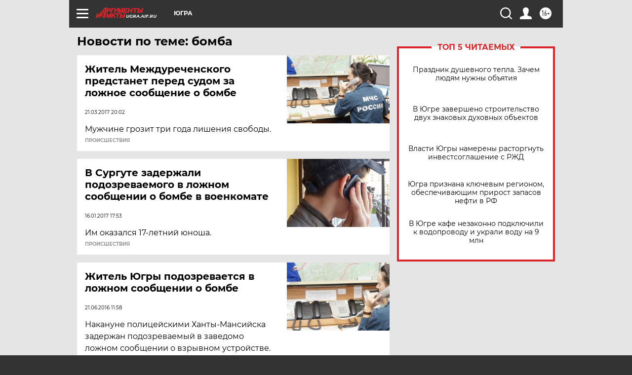

--- FILE ---
content_type: text/html
request_url: https://tns-counter.ru/nc01a**R%3Eundefined*aif_ru/ru/UTF-8/tmsec=aif_ru/253367353***
body_size: -72
content:
E04D7C6D69712288X1769022088:E04D7C6D69712288X1769022088